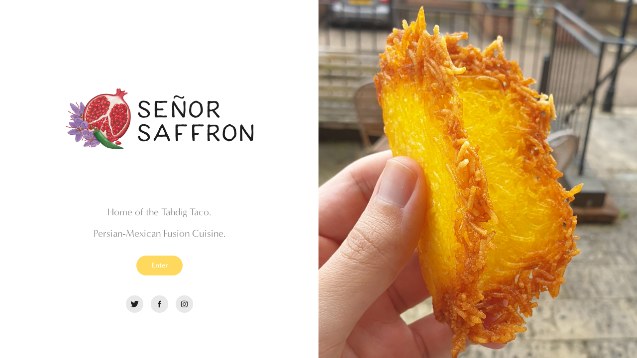

--- FILE ---
content_type: text/html; charset=utf-8
request_url: https://senorsaffron.co.uk/
body_size: 3451
content:
<!DOCTYPE HTML>
<html lang="en-US">
<head>
  <meta charset="UTF-8" />
  <meta name="viewport" content="width=device-width, initial-scale=1" />
      <meta name="keywords"  content="persian cuisine,mexican cuisine,fusion cuisine" />
      <meta name="description"  content="Persian-Mexican Fusion Cuisine." />
      <meta name="twitter:card"  content="summary_large_image" />
      <meta name="twitter:site"  content="@AdobePortfolio" />
      <meta  property="og:title" content="Señor Saffron: Home of the Tahdig Taco" />
      <meta  property="og:description" content="Persian-Mexican Fusion Cuisine." />
      <meta  property="og:image" content="https://cdn.myportfolio.com/d8b3d1cc-4823-4722-a2e2-85edf49a457d/844d510f-a9b8-4645-8507-c5a924082534_rwc_0x0x1326x464x1326.jpg?h=e21a3b2925a2d6da8707285a801e1a55" />
        <link rel="icon" href="https://cdn.myportfolio.com/d8b3d1cc-4823-4722-a2e2-85edf49a457d/3c0817a6-aa9f-40b0-8f83-2321e73e217b_carw_1x1x32.png?h=5be337c83cbf71f24930a3c03cf5f538" />
      <link rel="stylesheet" href="/dist/css/main.css" type="text/css" />
      <link rel="stylesheet" href="https://cdn.myportfolio.com/d8b3d1cc-4823-4722-a2e2-85edf49a457d/d608edfd88a94ce9f386e58cab76b8a81672656632.css?h=1df419dc2390ca835f778358ddd6e665" type="text/css" />
    <link rel="canonical" href="https://senorsaffron.co.uk/welcome" />
      <title>Señor Saffron: Home of the Tahdig Taco</title>
    <script type="text/javascript" src="//use.typekit.net/ik/[base64].js?cb=35f77bfb8b50944859ea3d3804e7194e7a3173fb" async onload="
    try {
      window.Typekit.load();
    } catch (e) {
      console.warn('Typekit not loaded.');
    }
    "></script>
</head>
  <body class="transition-enabled">    <section class="splash image-right e2e-site-content">
      <div class="outer-wrap">
        <div class="centered-content-wrap js-site-wrap splash-modules">
        <div class='page-background-video page-background-video-with-panel'>
        </div>
        <div class="page-content js-page-content" data-context="pages" data-identity="id:p607de663dbfce7aa2f28578d377257046128d2c9e39a05ea4347c">
          <div id="project-canvas" class="js-project-modules modules content">
            <div id="project-modules">
                
                <div class="project-module module image project-module-image js-js-project-module"  style="padding-top: px;
padding-bottom: px;
">

  

  
     <div class="js-lightbox" data-src="https://cdn.myportfolio.com/d8b3d1cc-4823-4722-a2e2-85edf49a457d/103493c5-04f6-4d51-8487-88168217d0a9.png?h=a1420ea680f5511e19e98391f864c4f2">
           <img
             class="js-lazy e2e-site-project-module-image"
             src="[data-uri]"
             data-src="https://cdn.myportfolio.com/d8b3d1cc-4823-4722-a2e2-85edf49a457d/103493c5-04f6-4d51-8487-88168217d0a9_rw_3840.png?h=aba88234240365c8abde8c2d02b62d66"
             data-srcset="https://cdn.myportfolio.com/d8b3d1cc-4823-4722-a2e2-85edf49a457d/103493c5-04f6-4d51-8487-88168217d0a9_rw_600.png?h=73bdae5b2390183bc0a863d792a3631c 600w,https://cdn.myportfolio.com/d8b3d1cc-4823-4722-a2e2-85edf49a457d/103493c5-04f6-4d51-8487-88168217d0a9_rw_1200.png?h=42262d1c3670465b981f0b76b9d22c33 1200w,https://cdn.myportfolio.com/d8b3d1cc-4823-4722-a2e2-85edf49a457d/103493c5-04f6-4d51-8487-88168217d0a9_rw_1920.png?h=2552e54c5137251a94868091315d6e81 1920w,https://cdn.myportfolio.com/d8b3d1cc-4823-4722-a2e2-85edf49a457d/103493c5-04f6-4d51-8487-88168217d0a9_rw_3840.png?h=aba88234240365c8abde8c2d02b62d66 3840w,"
             data-sizes="(max-width: 3840px) 100vw, 3840px"
             width="3840"
             height="0"
             style="padding-bottom: 56.17%; background: rgba(0, 0, 0, 0.03)"
             
           >
     </div>
  

</div>

                
                
                
                
                
                
                
                
                
                
                
                
                
                <div class="project-module module text project-module-text align- js-project-module e2e-site-project-module-text">
  <div class="rich-text js-text-editable module-text"><div>Home of the Tahdig Taco.<br></div><div>Persian-Mexican Fusion Cuisine.</div></div>
</div>

                
                
                
                
                <div class="js-project-module project-module module button project-module-button" data-id="m607de663e2365db80b41993587ac8d0c4577ab476d82391b5b026"  style=" padding-top: px;
padding-bottom: px;
">
    <div class="button-container" style="">
      <a href="/about" class="button-module preserve-whitespace--nowrap">Enter</a>
      
    </div>
</div>

                
                
                
                
                
                
                
                
                
                
                
                
                
                
                
                
                
                <div class="js-project-module project-module module social_icons project-module-social_icons align-" data-id="m607de663e238643f2ae8f2d582408f40fb620f17277695b99fee7">
  <div class="module-content module-content-social_icons js-module-content">
      <div class="social">
        <ul>
              <li>
                <a href="http://twitter.com/senorsaffron" target="_blank">
                  <svg xmlns="http://www.w3.org/2000/svg" xmlns:xlink="http://www.w3.org/1999/xlink" version="1.1" viewBox="0 0 30 24" xml:space="preserve" class="icon"><path d="M24.71 5.89C24 6.2 23.2 6.4 22.4 6.53c0.82-0.5 1.45-1.29 1.75-2.23c-0.77 0.46-1.62 0.8-2.53 1 C20.92 4.5 19.9 4 18.7 4c-2.2 0-3.99 1.81-3.99 4.04c0 0.3 0 0.6 0.1 0.92C11.54 8.8 8.6 7.2 6.6 4.7 C6.3 5.3 6.1 6 6.1 6.77c0 1.4 0.7 2.6 1.8 3.36c-0.65-0.02-1.27-0.2-1.81-0.51c0 0 0 0 0 0.1 c0 2 1.4 3.6 3.2 3.96c-0.34 0.09-0.69 0.14-1.05 0.14c-0.26 0-0.51-0.03-0.75-0.07c0.51 1.6 2 2.8 3.7 2.8 c-1.36 1.08-3.08 1.73-4.95 1.73c-0.32 0-0.64-0.02-0.95-0.06C7.05 19.3 9.1 20 11.4 20c7.33 0 11.34-6.15 11.34-11.49 c0-0.18 0-0.35-0.01-0.52C23.5 7.4 24.2 6.7 24.7 5.89z"/></svg>
                </a>
              </li>
              <li>
                <a href="http://facebook.com/senorsaffron" target="_blank">
                  <svg xmlns="http://www.w3.org/2000/svg" xmlns:xlink="http://www.w3.org/1999/xlink" version="1.1" x="0px" y="0px" viewBox="0 0 30 24" xml:space="preserve" class="icon"><path d="M16.21 20h-3.26v-8h-1.63V9.24h1.63V7.59c0-2.25 0.92-3.59 3.53-3.59h2.17v2.76H17.3 c-1.02 0-1.08 0.39-1.08 1.11l0 1.38h2.46L18.38 12h-2.17V20z"/></svg>
                </a>
              </li>
              <li>
                <a href="http://instagram.com/senorsaffron" target="_blank">
                  <svg version="1.1" id="Layer_1" xmlns="http://www.w3.org/2000/svg" xmlns:xlink="http://www.w3.org/1999/xlink" viewBox="0 0 30 24" style="enable-background:new 0 0 30 24;" xml:space="preserve" class="icon">
                  <g>
                    <path d="M15,5.4c2.1,0,2.4,0,3.2,0c0.8,0,1.2,0.2,1.5,0.3c0.4,0.1,0.6,0.3,0.9,0.6c0.3,0.3,0.5,0.5,0.6,0.9
                      c0.1,0.3,0.2,0.7,0.3,1.5c0,0.8,0,1.1,0,3.2s0,2.4,0,3.2c0,0.8-0.2,1.2-0.3,1.5c-0.1,0.4-0.3,0.6-0.6,0.9c-0.3,0.3-0.5,0.5-0.9,0.6
                      c-0.3,0.1-0.7,0.2-1.5,0.3c-0.8,0-1.1,0-3.2,0s-2.4,0-3.2,0c-0.8,0-1.2-0.2-1.5-0.3c-0.4-0.1-0.6-0.3-0.9-0.6
                      c-0.3-0.3-0.5-0.5-0.6-0.9c-0.1-0.3-0.2-0.7-0.3-1.5c0-0.8,0-1.1,0-3.2s0-2.4,0-3.2c0-0.8,0.2-1.2,0.3-1.5c0.1-0.4,0.3-0.6,0.6-0.9
                      c0.3-0.3,0.5-0.5,0.9-0.6c0.3-0.1,0.7-0.2,1.5-0.3C12.6,5.4,12.9,5.4,15,5.4 M15,4c-2.2,0-2.4,0-3.3,0c-0.9,0-1.4,0.2-1.9,0.4
                      c-0.5,0.2-1,0.5-1.4,0.9C7.9,5.8,7.6,6.2,7.4,6.8C7.2,7.3,7.1,7.9,7,8.7C7,9.6,7,9.8,7,12s0,2.4,0,3.3c0,0.9,0.2,1.4,0.4,1.9
                      c0.2,0.5,0.5,1,0.9,1.4c0.4,0.4,0.9,0.7,1.4,0.9c0.5,0.2,1.1,0.3,1.9,0.4c0.9,0,1.1,0,3.3,0s2.4,0,3.3,0c0.9,0,1.4-0.2,1.9-0.4
                      c0.5-0.2,1-0.5,1.4-0.9c0.4-0.4,0.7-0.9,0.9-1.4c0.2-0.5,0.3-1.1,0.4-1.9c0-0.9,0-1.1,0-3.3s0-2.4,0-3.3c0-0.9-0.2-1.4-0.4-1.9
                      c-0.2-0.5-0.5-1-0.9-1.4c-0.4-0.4-0.9-0.7-1.4-0.9c-0.5-0.2-1.1-0.3-1.9-0.4C17.4,4,17.2,4,15,4L15,4L15,4z"/>
                    <path d="M15,7.9c-2.3,0-4.1,1.8-4.1,4.1s1.8,4.1,4.1,4.1s4.1-1.8,4.1-4.1S17.3,7.9,15,7.9L15,7.9z M15,14.7c-1.5,0-2.7-1.2-2.7-2.7
                      c0-1.5,1.2-2.7,2.7-2.7s2.7,1.2,2.7,2.7C17.7,13.5,16.5,14.7,15,14.7L15,14.7z"/>
                    <path d="M20.2,7.7c0,0.5-0.4,1-1,1s-1-0.4-1-1s0.4-1,1-1S20.2,7.2,20.2,7.7L20.2,7.7z"/>
                  </g>
                  </svg>
                </a>
              </li>
        </ul>
      </div>
  </div>
</div>

                
            </div>
          </div>
        </div>
        </div>
      </div>
      <div class="splash-image-wrap splash-image-wrap-panel-width">
          <section data-context="currentPage" data-hover-hint="imageOrVideoBackground">
            <div class="splash-image">
            </div>
          </section>
      </div>
    </section>
</body>
<script type="text/javascript">
  // fix for Safari's back/forward cache
  window.onpageshow = function(e) {
    if (e.persisted) { window.location.reload(); }
  };
</script>
  <script type="text/javascript">var __config__ = {"page_id":"p607de663dbfce7aa2f28578d377257046128d2c9e39a05ea4347c","theme":{"name":"mell"},"pageTransition":true,"linkTransition":true,"disableDownload":false,"localizedValidationMessages":{"required":"This field is required","Email":"This field must be a valid email address"},"lightbox":{"enabled":true,"color":{"opacity":0.94,"hex":"#fff"}},"cookie_banner":{"enabled":false}};</script>
  <script type="text/javascript" src="/site/translations?cb=35f77bfb8b50944859ea3d3804e7194e7a3173fb"></script>
  <script type="text/javascript" src="/dist/js/main.js?cb=35f77bfb8b50944859ea3d3804e7194e7a3173fb"></script>
</html>
